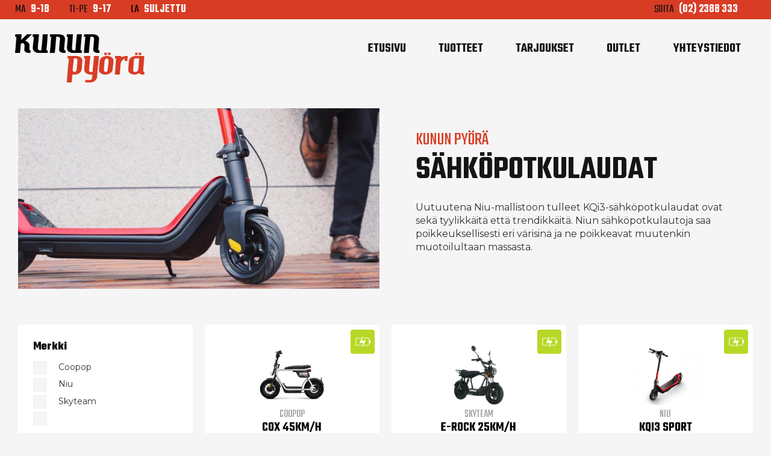

--- FILE ---
content_type: text/html; charset=UTF-8
request_url: https://www.kununpyora.fi/tuotteet/sahkopotkulaudat.html
body_size: 4274
content:
<!DOCTYPE html>
<html lang="fi">
<head>
<script src="https://app.termly.io/resource-blocker/9258ce20-3a06-4d5e-a640-71d4b64e2044"></script>
	<meta http-equiv="Content-Type" content="text/html; charset=UTF-8">
	<meta property="og:title" content="Sähköpotkulaudat">
	<meta property="og:description" content="">
	<title>Sähköpotkulaudat</title>
	<meta name="description" content="">
	<meta name="keywords" content="">
	<meta name="viewport" content="width=device-width, initial-scale=1.0, maximum-scale=2.0, minimum-scale=1.0">
	
	
	<link href="https://www.kununpyora.fi/media/aluikkuna/css/core.css" rel="stylesheet" type="text/css" media="screen">
	<link href="https://www.kununpyora.fi/media/aluikkuna/css/template.css" rel="stylesheet" type="text/css" media="screen">	
	<link href="https://www.kununpyora.fi/media/css/grid.css" rel="stylesheet" type="text/css" media="screen">
	<link href="https://www.kununpyora.fi/media/css/responsive.css" rel="stylesheet" type="text/css" media="screen">
	
	<link href="https://www.kununpyora.fi/media/css/print.css" rel="stylesheet" type="text/css" media="print">
	<meta http-equiv="Content-Type" content="text/html; charset=UTF-8" />
<link rel="canonical" href="https://www.kununpyora.fi/tuotteet/sahkopotkulaudat.html" />
<link rel="alternate" href="https://www.kununpyora.fi/tuotteet/sahkopotkulaudat.html" hreflang="fi">
<link rel="alternate" href="https://www.kununpyora.fi/tuotteet/sahkopotkulaudat.html" hreflang="x-default">
	<!--[if lt IE 9]>
	<link rel="stylesheet" href="https://www.kununpyora.fi/media/css/oldie.css" type="text/css" media="screen, projection" />
	<![endif]-->
	
	<script type="text/javascript" src="https://ajax.googleapis.com/ajax/libs/jquery/1.9.1/jquery.min.js"></script>
	<script type="text/javascript" src="https://www.kununpyora.fi/media/js/lightbox.js"></script>
	<script type="text/javascript" src="https://www.kununpyora.fi/media/js/custom.js"></script>
	<link href="https://fonts.googleapis.com/css?family=Teko:300,400,600,700|Montserrat:300,400,700&display=swap" rel="stylesheet">
	

<!-- giosg tag -->
<script>
(function(w, t, f) {
  var s='script',o='_giosg',h='https://service.giosg.com',e,n;e=t.createElement(s);e.async=1;e.src=h+'/live/';
  w[o]=w[o]||function(){(w[o]._e=w[o]._e||[]).push(arguments)};w[o]._c=f;w[o]._h=h;n=t.getElementsByTagName(s)[0];n.parentNode.insertBefore(e,n);
})(window,document,2724);
</script>
<!-- giosg tag -->



</head>
<body lang="FI" class="sivu133">



<div id="top">

	<div id="yhteystiedot">
	<div class="arkki clearfix">
		<div class="palstat clearfix">
<div class="palsta-row clearfix"><div class="palsta grid_6 ">

<div class="palsta-sisalto" ><p>Ma <strong>9-18</strong> Ti-Pe <strong>9-17</strong> <span style="color: #000000;">La <strong>suljettu</strong><br></span></p></div>

</div>


<div class="palsta grid_6 ">

<div class="palsta-sisalto" ><p style="text-align: right;"><em>Soita</em> <a href="tel:022388333"><strong>(02) 2388 333</strong></a></p></div>

</div>

</div>
</div>	</div>
	</div>

	<div id="top-wrap" class="clearfix">
		<div id="header">
		<div class="logo"><p><a href="https://www.kununpyora.fi/etusivu.html"><img alt="" kv_aslink="0" src="https://www.kununpyora.fi/media/kununpyora.png" /> </a></p></div>		</div>
	
		<div id="nav">
		
<div class="valikko clearfix">
<div class="valikko-napit clearfix">
	<div class="valikko-avaa"><a href="/">
	<div class="lines">
	<span class="line line1"></span>
	<span class="line line2"></span>
	<span class="line line3"></span>
	</div>
	</a></div>
</div>
<div class="valikko-lista">
<ul class="menu clearfix">

<li class="first level1 mnavi item1
 
  noTablet
 first level1
">

<a href="https://www.kununpyora.fi/etusivu.html" target="_top">
	<span class="link">
	Etusivu
	
	
	
	</span>
</a>



</li>

<li class="current level1 hasSubItems mnavi item37
 
  noTablet
 current level1 hasSubItems
">

<a href="https://www.kununpyora.fi/tuotteet.html" target="_top">
	<span class="link">
	Tuotteet
	
	
	
	</span>
</a>

	<span class="avaaSubnav"></span>
	

<div class="submenu clearfix">
<ul class="clearfix">

<li class="first level2">
<div class="submove">

<a href="https://www.kununpyora.fi/tuotteet/mopot.html" target="_top">
	<span class="link">
	Mopot
	
	
	
	</span>
</a>



</div>
</li>

<li class="level2">
<div class="submove">

<a href="https://www.kununpyora.fi/tuotteet/skootterit.html" target="_top">
	<span class="link">
	Skootterit
	
	
	
	</span>
</a>



</div>
</li>

<li class="level2">
<div class="submove">

<a href="https://www.kununpyora.fi/tuotteet/mopoautot.html" target="_top">
	<span class="link">
	Mopoautot
	
	
	
	</span>
</a>



</div>
</li>

<li class="level2">
<div class="submove">

<a href="https://www.kununpyora.fi/tuotteet/kevytmoottoripyorat-ja-moottoripyorat.html" target="_top">
	<span class="link">
	Kevytmoottoripyörät ja moottoripyörät
	
	
	
	</span>
</a>



</div>
</li>

<li class="level2">
<div class="submove">

<a href="https://www.kununpyora.fi/tuotteet/monkijat.html" target="_top">
	<span class="link">
	Mönkijät
	
	
	
	</span>
</a>



</div>
</li>

<li class="level2 hasSubItems">
<div class="submove">

<a href="https://www.kununpyora.fi/tuotteet/pienkoneet.html" target="_top">
	<span class="link">
	Pienkoneet
	
	
	
	</span>
</a>

	<span class="avaaSubnav"></span>
	

<div class="submenu clearfix">
<ul class="clearfix">

<li class="first level3">
<div class="submove">

<a href="https://www.kununpyora.fi/tuotteet/pienkoneet/moottorisahat.html" target="_top">
	<span class="link">
	Moottorisahat
	
	
	
	</span>
</a>



</div>
</li>

<li class="level3">
<div class="submove">

<a href="https://www.kununpyora.fi/tuotteet/pienkoneet/ruohonleikkurit.html" target="_top">
	<span class="link">
	Ruohonleikkurit
	
	
	
	</span>
</a>



</div>
</li>

<li class="level3">
<div class="submove">

<a href="https://www.kununpyora.fi/tuotteet/pienkoneet/robottileikkurit.html" target="_top">
	<span class="link">
	Robottileikkurit
	
	
	
	</span>
</a>



</div>
</li>

<li class="level3">
<div class="submove">

<a href="https://www.kununpyora.fi/tuotteet/pienkoneet/pensasleikkurit.html" target="_top">
	<span class="link">
	Pensasleikkurit
	
	
	
	</span>
</a>



</div>
</li>

<li class="level3">
<div class="submove">

<a href="https://www.kununpyora.fi/tuotteet/pienkoneet/raivaussahat.html" target="_top">
	<span class="link">
	Raivaussahat
	
	
	
	</span>
</a>



</div>
</li>

<li class="level3">
<div class="submove">

<a href="https://www.kununpyora.fi/tuotteet/pienkoneet/ruohotrimmerit.html" target="_top">
	<span class="link">
	Ruohotrimmerit
	
	
	
	</span>
</a>



</div>
</li>

<li class="level3">
<div class="submove">

<a href="https://www.kununpyora.fi/tuotteet/pienkoneet/aggregaatit.html" target="_top">
	<span class="link">
	Aggregaatit
	
	
	
	</span>
</a>



</div>
</li>

<li class="level3">
<div class="submove">

<a href="https://www.kununpyora.fi/tuotteet/pienkoneet/vesipumput.html" target="_top">
	<span class="link">
	Vesipumput
	
	
	
	</span>
</a>



</div>
</li>

<li class="level3">
<div class="submove">

<a href="https://www.kununpyora.fi/tuotteet/pienkoneet/painepesurit.html" target="_top">
	<span class="link">
	Painepesurit
	
	
	
	</span>
</a>



</div>
</li>

<li class="level3">
<div class="submove">

<a href="https://www.kununpyora.fi/tuotteet/pienkoneet/lehtipuhaltimet.html" target="_top">
	<span class="link">
	Lehtipuhaltimet
	
	
	
	</span>
</a>



</div>
</li>

<li class="level3">
<div class="submove">

<a href="https://www.kununpyora.fi/tuotteet/pienkoneet/muut-pienkoneet.html" target="_top">
	<span class="link">
	Muut pienkoneet
	
	
	
	</span>
</a>



</div>
</li>

<li class="last level3">
<div class="submove">

<a href="https://www.kununpyora.fi/tuotteet/pienkoneet/akut-ja-laturit.html" target="_top">
	<span class="link">
	Akut ja laturit
	
	
	
	</span>
</a>



</div>
</li>
</ul>
</div>



</div>
</li>

<li class="level2">
<div class="submove">

<a href="https://www.kununpyora.fi/tuotteet/kaytetyt.html" target="_top">
	<span class="link">
	Käytetyt
	
	
	
	</span>
</a>



</div>
</li>

<li class="last current level2 active">
<div class="submove">

<a href="https://www.kununpyora.fi/tuotteet/sahkopotkulaudat.html" target="_top">
	<span class="link">
	Sähköpotkulaudat
	
	
	
	</span>
</a>



</div>
</li>
</ul>
</div>



</li>

<li class="level1 mnavi item130
 
  noTablet
 level1
">

<a href="https://www.kununpyora.fi/tarjoukset.html" target="_top">
	<span class="link">
	Tarjoukset
	
	
	
	</span>
</a>



</li>

<li class="level1 mnavi item137
 
  noTablet
 level1
">

<a href="https://www.kununpyora.fi/outlet.html" target="_top">
	<span class="link">
	Outlet
	
	
	
	</span>
</a>



</li>

<li class="last level1 mnavi item31
 
  noTablet
 last level1
">

<a href="https://www.kununpyora.fi/yhteystiedot.html" target="_top">
	<span class="link">
	Yhteystiedot
	
	
	
	</span>
</a>



</li>
</ul>
</div>

</div>

		</div>
	</div>
</div>

<div id="showcase" >


<div class="arkki clearfix">


<link rel="stylesheet" type="text/css" href="//cdn.jsdelivr.net/npm/slick-carousel@1.8.1/slick/slick.css"/>
<script type="text/javascript" src="//cdn.jsdelivr.net/npm/slick-carousel@1.8.1/slick/slick.min.js"></script>
				
<div class="caro">
  <div class="caro-inner">

	<div class="clearfix">
		<div class="grid_6 caro-elem">
			<div class="caro-inner-elem" style="background-image:url(/media/tiedostot/cache/kq13_potkulauta2-800x800,c,q=75.jpg);"></div>
		</div>
		<div class="grid_6 caro-elem">
			<div class="caro-inner-elem">
				<div class="caro-text">
					<h1>Kunun Py&ouml;r&auml;<br /><strong>S&auml;hk&ouml;potkulaudat</strong></h1>
<p>Uutuutena Niu-mallistoon tulleet KQi3-s&auml;hk&ouml;potkulaudat ovat sek&auml; tyylikk&auml;it&auml; ett&auml; trendikk&auml;it&auml;. Niun s&auml;hk&ouml;potkulautoja saa poikkeuksellisesti eri v&auml;risin&auml; ja ne poikkeavat muutenkin muotoilultaan massasta.</p>
					
				</div>
			</div>
		</div>
		
	</div>

</div>
</div>
<script>

$('.caro').slick({
  
  arrows: false,
  infinite: true,
  fade: true,
  slidesToShow: 1,
  slidesToScroll: 1,
  autoplay: true,
  autoplaySpeed: 4000,
  cssEase: 'linear'
});
</script>


</div>

</div>






<div id="content-top">
<div class="arkki clearfix">


</div>

</div>

<div id="main-content">
<div class="arkki clearfix">
<div class="clearfix">
<div class="grid_3 left-filter">
	<div class="clearfix">
		<div class="suodatin-elem">
<h3>Merkki</h3>
<ul class="merkki"><li>Coopop</li><li>Coopop</li><li>Coopop</li><li>Niu</li><li>Skyteam</li><li></li></ul>
<script>
var seen = {};
$('.merkki li').each(function() {
    var txt = $(this).text();
    if (seen[txt])
        $(this).remove();
    else
        seen[txt] = true;
});
</script>
</div>
<div class="suodatin-elem">
<h3>Lisävalinnat</h3>
<ul class="lisavalinnat">
<li>Akkukäyttöinen</li>
<li>Sähkökäyttöinen</li>
</ul>
</div>
<div class="suodatin-elem">
<h3>Hinta</h3>
<div id="slider"></div>
<div class="clearfix">
<div class="grid_6 min-max min"><span>Min</span><input id="input-with-keypress-0" type="hidden" /><div class="input-with-keypress-0"></div></div>
<div class="grid_6 min-max max"><span>Max</span><input id="input-with-keypress-1" type="hidden" /><div class="input-with-keypress-1"></div></div>
</div>
</div>
<div class="suodatin-elem" style="display:none;">
<h3>Haku</h3>
<input type="text" id="search-project" name="search-project">
</div>
<div class="lisapalvelut">
	<div class="lisa-elem clearfix">
		<div class="akku"></div>Akkukäyttöinen
	</div>
	<div class="lisa-elem clearfix">
		<div class="sahko"></div>Sähkökäyttöinen
	</div>
</div>

<script>


	



</script>
	</div>
</div>
<div class="grid_9 prods">
	<div class="tuotteet clearfix">
<div class="grid_4"
data-hinta="1890"
data-kat="Skootterit, Tarjous, Sähköpotkulaudat"
data-brand="coopop"
data-akku="1"
data-sahko="0"
		
>
	<div class="tuote clearfix">
		<div class="lisat">
		<span class="akku"></span>
		
		</div>
		<div class="tuote-kuva"><img src="https://www.kununpyora.fi/media/tiedostot/tuotteet/skootterit/cache/coopop_cox_2021_white_002-6-500x500,q=75.jpg" /></div>
		<div class="hinnat">
		<h3>Coopop <span>Cox 45km/h</span></h3>
		<div class="hinta-area">
		
		<div class="hinta">1890€</div>
		<div class="alku-hinta">2150,00€</div>
		
		</div>
		</div>
		<a href="https://www.kununpyora.fi/tuote/cox-45kmh.html" class="mega"></a>
	</div>
</div><div class="grid_4"
data-hinta="1790,00"
data-kat="Mopot, Skootterit, Sähköpotkulaudat"
data-brand="skyteam"
data-akku="1"
data-sahko="0"
		
>
	<div class="tuote clearfix">
		<div class="lisat">
		<span class="akku"></span>
		
		</div>
		<div class="tuote-kuva"><img src="https://www.kununpyora.fi/media/tiedostot/tuotteet/skootterit/cache/conan-e-rock-musta-500x500,q=75.jpg" /></div>
		<div class="hinnat">
		<h3>Skyteam <span>E-rock 25km/h</span></h3>
		<div class="hinta-area">
		
		<div class="hinta">1790,00€</div>
		
		</div>
		</div>
		<a href="https://www.kununpyora.fi/tuote/e-rock-25kmh.html" class="mega"></a>
	</div>
</div><div class="grid_4"
data-hinta="599"
data-kat="Sähköpotkulaudat, Outlet"
data-brand="niu"
data-akku="1"
data-sahko="0"
		
>
	<div class="tuote clearfix">
		<div class="lisat">
		<span class="akku"></span>
		
		</div>
		<div class="tuote-kuva"><img src="https://www.kununpyora.fi/media/tiedostot/tuotteet/skootterit/cache/niu-kqi3-sport-sahkopotkulauta-punainen-001-500x500,q=75.jpg" /></div>
		<div class="hinnat">
		<h3>Niu <span>KQi3 Sport</span></h3>
		<div class="hinta-area">
		
		<div class="hinta">599€</div>
		<div class="alku-hinta">799,00€</div>
		
		</div>
		</div>
		<a href="https://www.kununpyora.fi/tuote/kqi3-sport.html" class="mega"></a>
	</div>
</div><div class="grid_4"
data-hinta="2250,00"
data-kat="Skootterit, Sähköpotkulaudat"
data-brand="coopop"
data-akku="1"
data-sahko="0"
		
>
	<div class="tuote clearfix">
		<div class="lisat">
		<span class="akku"></span>
		
		</div>
		<div class="tuote-kuva"><img src="https://www.kununpyora.fi/media/tiedostot/tuotteet/skootterit/cache/coopop_rugged_2023_black-500x500,q=75.jpg" /></div>
		<div class="hinnat">
		<h3>Coopop <span>Rugged 15km/h</span></h3>
		<div class="hinta-area">
		
		<div class="hinta">2250,00€</div>
		
		</div>
		</div>
		<a href="https://www.kununpyora.fi/tuote/rugged-15kmh.html" class="mega"></a>
	</div>
</div><div class="grid_4"
data-hinta="2250,00"
data-kat="Skootterit, Sähköpotkulaudat"
data-brand=""
data-akku="1"
data-sahko="0"
		
>
	<div class="tuote clearfix">
		<div class="lisat">
		<span class="akku"></span>
		
		</div>
		<div class="tuote-kuva"><img src="https://www.kununpyora.fi/media/tiedostot/tuotteet/skootterit/cache/2023-coopop-rugged-sky-blue-studio-001-500x500,q=75.jpg" /></div>
		<div class="hinnat">
		<h3> <span>Rugged 25km/h</span></h3>
		<div class="hinta-area">
		
		<div class="hinta">2250,00€</div>
		
		</div>
		</div>
		<a href="https://www.kununpyora.fi/tuote/rugged-25kmh.html" class="mega"></a>
	</div>
</div><div class="grid_4"
data-hinta="1990"
data-kat="Skootterit, Tarjous, Sähköpotkulaudat"
data-brand="coopop"
data-akku="1"
data-sahko="0"
		
>
	<div class="tuote clearfix">
		<div class="lisat">
		<span class="akku"></span>
		
		</div>
		<div class="tuote-kuva"><img src="https://www.kununpyora.fi/media/tiedostot/tuotteet/skootterit/cache/coopop_rugged_2021_orange_002-500x500,q=75.jpg" /></div>
		<div class="hinnat">
		<h3>Coopop <span>Rugged 45km/h</span></h3>
		<div class="hinta-area">
		
		<div class="hinta">1990€</div>
		<div class="alku-hinta">2250,00€</div>
		
		</div>
		</div>
		<a href="https://www.kununpyora.fi/tuote/rugged-45kmh.html" class="mega"></a>
	</div>
</div></div></div>
</div>

<script src="https://www.kununpyora.fi/media/slider/nouislider.js"></script>
<link rel="stylesheet" href="https://www.kununpyora.fi/media/slider/nouislider.css">
<script>

	$(".suodatin-elem h3").on("click", function() {
	
		$(this).parents(".suodatin-elem").toggleClass("filt-auki");
	});


</script>
</div>
</div>


<div id="bottom">
	<div class="arkki clearfix">
		<div class="logot clearfix"><div class="logo"><a href="https://www.aixam.com/" target="_blank"><img src="https://www.kununpyora.fi/media/tiedostot/logot/aixam_0.png"></a></div><div class="logo"><a href="https://www.aprilia.com/fi_FI/" target="_blank"><img src="https://www.kununpyora.fi/media/tiedostot/logot/aprilia-logo.jpg"></a></div><div class="logo"><a href="http://www.derbi.com/fi_FI/" target="_blank"><img src="https://www.kununpyora.fi/media/tiedostot/logot/derbi.png"></a></div><div class="logo"><a href="http://www.honda.fi/" target="_blank"><img src="https://www.kununpyora.fi/media/tiedostot/logot/honda.png"></a></div><div class="logo"><a href="https://peugeot-motocycles.com/en/" target="_blank"><img src="https://www.kununpyora.fi/media/tiedostot/logot/peugeot-logo.png"></a></div><div class="logo"><a href="https://www.stihl.fi/" target="_blank"><img src="https://www.kununpyora.fi/media/tiedostot/logot/stihl-logo.png"></a></div></div>	</div>
</div>

<div id="news">
	<div class="arkki clearfix">
			</div>
</div>


<div id="footer">
<div class="arkki clearfix">
<div class="palstat clearfix">
<div class="palsta-row clearfix"><div class="palsta grid_4 ">

<div class="palsta-sisalto" ><h3>Kunun Py&ouml;r&auml; Oy</h3>
<p>Polttolaitoksenkatu 9<br />20380 Turku</p>
<p>Soita<br /><a href="tel:022388333">(02) 2388 333</a></p>
<p>S&auml;hk&ouml;posti<br /><a href="mailto:kununpyora@kununpyora.fi">kununpyora@kununpyora.fi</a></p></div>

</div>


<div class="palsta grid_4 ">

<div class="palsta-sisalto" ><h3>Aukioloajat</h3>
<p>Ma 9-18<br>Ti-Pe 9-17<br>La suljettu</p></div>

</div>


<div class="palsta grid_4 ">

<div class="palsta-sisalto" ><p><iframe style="border: 0;" src="https://www.google.com/maps/embed?pb=!1m18!1m12!1m3!1d1965.8044504402328!2d22.3112484163093!3d60.48145428207668!2m3!1f0!2f0!3f0!3m2!1i1024!2i768!4f13.1!3m3!1m2!1s0x468c769da53ce765%3A0x781e9193c48f5f76!2zS3VudW4gUHnDtnLDpA!5e0!3m2!1sfi!2sfi!4v1582999118345!5m2!1sfi!2sfi" frameborder="0" width="600" height="350"></iframe></p></div>

</div>

</div>
</div></div>
</div>

<div id="copy" class="grid_12">
	<div class="sitemap">
		<a href="#">Sivukartta</a>
		<a href="https://www.kununpyora.fi/tietosuojaseloste">Tietosuojaseloste</a>
	
<ul class="termly-links">
<li><a href="#" class="termly-display-preferences">Evästeasetukset</a></li></ul></div>
	<div class="copyright">
		&copy; Kunun Pyörä	</div>
</div>

<!-- Google Tag Manager -->
<script>(function(w,d,s,l,i){w[l]=w[l]||[];w[l].push({'gtm.start':
new Date().getTime(),event:'gtm.js'});var f=d.getElementsByTagName(s)[0],
j=d.createElement(s),dl=l!='dataLayer'?'&l='+l:'';j.async=true;j.src=
'https://www.googletagmanager.com/gtm.js?id='+i+dl;f.parentNode.insertBefore(j,f);
})(window,document,'script','dataLayer','GTM-TP7KHCZL');</script>
<!-- End Google Tag Manager -->

<!-- Google tag (gtag.js) -->
<script async src="https://www.googletagmanager.com/gtag/js?id=G-MRKJX2T8WX"></script>
<script>
  window.dataLayer = window.dataLayer || [];
  function gtag(){dataLayer.push(arguments);}
  gtag('js', new Date());

  gtag('config', 'G-MRKJX2T8WX');
</script>
</body>
</html>

--- FILE ---
content_type: text/css
request_url: https://www.kununpyora.fi/media/aluikkuna/css/core.css
body_size: 3066
content:
html,body,div,span,object,iframe,h1,h2,h3,h4,h5,h6,p,blockquote,
pre,a,abbr,address,cite,code,del,dfn,em,img,ins,q,small,strong,
sub,sup,dl,dt,dd,ol,ul,li,fieldset,form,label,legend,table,caption,
tbody,tfoot,thead,tr,th,td {border:0;margin:0;padding:0}
article,aside,figure,figure img,figcaption,hgroup,footer,header,nav,
section,video,object {display:block}
a img{border:0}
figure{position:relative}
figure img{width:100%}

body {
	padding:0px;
	margin:0px;
}
* {margin:0px;padding:0px;font-size:100%;font-style:inherit;font-weight:inherit;vertical-align: baseline;}
html, body { width:100%; }
html { height:100%; overflow:auto; overflow-y:scroll; }
a img {border-width:0px;}
table {border-collapse:collapse;border-spacing:0;}

a, a:visited, .eml { font-weight:600; }
h2 a { font-weight:300; }
h3 a { font-weight:300; }
strong, b { font-weight:600; }
#subnav li a { font-weight:300; }
#left ul.menu li a { font-weight:300; }
#nav .submenu li a { font-weight:300; }
ul.sivukartta ul li a { font-weight:300; }
a.call { font-weight:300; } 
.formNotice { font-weight:600; }

@media (max-width: 600px) {
	h1 { font-size:32px; line-height:32px; }
	h2 { font-size:24px; line-height:24px; }
	h3 { font-size:18px; line-height:20px; }
	h1,h2,h3,#nav ul li.level1 > a, .valikko-koti a, .valikko-avaa a,
	.nappi, a.nappi, div.pagination span a, div.pagination span strong, #nav ul li.level1.viimeinen a {
		text-transform:none;
	}
}
a, a:visited, .eml {
	text-decoration:none;
}
a:hover {text-decoration:underline;}

#right h2, #left h2, #footer h2 { margin-top:0px; }
h1:last-child { margin-bottom:10px; }

ol {list-style: decimal;}
ul {list-style: disc;}
li {margin-left: 30px;}

p,dl,hr,h1,h2,h3,h4,h5,h6,ol,ul,pre,table,address,fieldset,iframe {margin-bottom: 20px;}
ul+ul { margin-top:0px; }
h2,h3 { margin-top:30px; margin-bottom:10px; }
p + ul {margin-top:-10px;}
h1+h2, h1+h3 { margin-top:-10px !important; }
h2+h3 { margin-top:0px; }
h2:first-child, h3:first-child { margin-top:0px; }
em, i {font-style:italic;}
hr { border:0px; border-top:1px dotted #aaa; }
td { vertical-align:top; }

h1,h2,h3,h4,h5,h6 {word-wrap:break-word; overflow-wrap:break-word;}


	.nappi em, .laatikko .otsikko h2 em { color:#eee !important; }
	.nappi.vari2 em, .laatikko.laatikko-vari2 .otsikko h2 em { color:#eee !important; }
	.nappi.vari3 em, .laatikko.laatikko-vari3 .otsikko h2 em { color:#666 !important; }
	.nappi.vari4 em, .laatikko.laatikko-vari4 .otsikko h2 em { color:#eee !important; }



.formRequiredNotice, .formRequiredList { color:#900; }


.pagination span a {color:#fff;}



#nav ul.menu {margin:0px;padding:0px;}
#nav ul li.level1 {
	margin:0px;
	padding:0px;
	list-style:none;
	text-align:center;
	vertical-align:middle;
	position:relative;
}

#nav ul li.level1 > a, .valikko-koti a, .valikko-avaa a { 
	display:block;
	text-align:center;	
	position:relative;
	z-index:24;
	background:transparent;
	
	-webkit-transition: all 200ms ease-in-out;
	-moz-transition: all 200ms ease-in-out;
	-o-transition: all 200ms ease-in-out;
	-ms-transition: all 200ms ease-in-out;
	transition: all 200ms ease-in-out;
}


#nav ul li.level1.viimeinen {
	background-position:center center;
}
#nav ul li.level1.viimeinen a {
	padding:0px !important;
	padding-top:7px !important;
	padding-bottom:7px !important;
}

.valikko-koti, .valikko-avaa, #nav li a .ikoni, .mobiililinkki { display:none; }




#nav li.level1 > .submenu {
	min-width:100%;
	width:200px; 
	
	display:none;

	position:absolute;
	z-index:5000;
	top:100%;
	left:0px;
	
	-moz-box-shadow: 1px 1px 4px rgba(0,0,0,0.4);
	-webkit-box-shadow: 1px 1px 4px rgba(0,0,0,0.4);
	box-shadow: 1px 1px 4px rgba(0,0,0,0.4);
}
#nav .submenu ul, #nav .submenu li {
	height:auto;
	list-style:none;
}

#nav .submenu li a {
	display:block;

	text-decoration:none !important;
	text-align:left !important;
	
	-webkit-transition: all 200ms ease-in-out;
	-moz-transition: all 200ms ease-in-out;
	-o-transition: all 200ms ease-in-out;
	-ms-transition: all 200ms ease-in-out;
	transition: all 200ms ease-in-out;
}
#nav .submenu li a:hover {
	text-decoration:none;
}
#nav .submenu .link { display:block; }


#nav ul li.level1.hasSubItems:hover > .submenu, #nav ul li.level1.hasSubItems.openSub > .submenu {display:block;}



@media (max-width: 800px) {
	#nav .nav-fx1 { background:none; }
}

@media (max-width: 800px) {
	#nav ul li.level1 > a, #nav .submenu li a, #nav ul li.level1.viimeinen a {
		
		font-size:16px !important;
		
		text-transform:none;
	}
	#nav ul li.level1.viimeinen a, #nav ul li.level1.viimeinen {
		-moz-box-shadow: none !important;
		-webkit-box-shadow: none !important;
		box-shadow: none !important;
		background:transparent !important;
		border:0px !important;
		padding:0px !important;
	}

	
	#nav li.active > a, #nav li.active > div > a { text-decoration:none !important; font-weight:700 !important; }
	#nav li.current > a { text-decoration:none !important; }
	
	#nav li a .ikoni {
		display:block;
		float:right;
		
		margin-top:0.85%;
		
		-webkit-opacity: 0.15;
		-moz-opacity: 0.15;
		opacity: 0.15;
	}
	#nav li a:hover .ikoni, #nav li a:focus .ikoni {
		-webkit-opacity: 1;
		-moz-opacity: 1;
		opacity: 1;
	}
	
	.valikko { margin-bottom:6px; }
	
	.valikko-koti, .valikko-avaa {
		display:block;
		float:left;
	}
	.valikko-koti a, .valikko-avaa a {
		display:block;
		
	}
	.valikko-koti a:hover, .valikko-avaa a:hover {
		
		text-decoration:none;
	}
	
	.valikko-koti {
		width:20%;
		margin:0 2% 0px 2%;
	}
	.valikko-avaa {
		width:74%;
		margin:0 2% 0px 0;
	}
	
	.valikko-napit [class*="icon-"] {
		vertical-align:0px;

	}
	
	.valikko-avaa .icon-th-list {margin-right:4px;}

	
	.valikko-lista {
		clear:both;
		
		position:relative;
		z-index:200;
		
		display:none;
	}
	
	.mobiililinkki { display:block; width:96%; margin:0 2% 5px 2%; }
	
	#nav li.level1 > .submenu {
		display:block;
		position:relative;
		top:auto;
		left:auto;
		bottom:auto;
		right:auto;
		z-index:1;
		width:auto;
		
		-moz-box-shadow: none;
		-webkit-box-shadow: none;
		box-shadow: none;
	}
	#nav .submenu .link:before { content: "- "; }
	#nav .submenu .link { padding-left:20px; }
	
	#nav li.level1.hasSubItems {color:#f00 !important;}
	
}

@media (min-width: 801px) {
	.valikko-lista {
		display:block !important;
	}
}

#copy .copy-body {padding:0px 5px 10px 5px;}
.sitemap { float:left; }
.copyright { float:right; }
#copy {padding-top:10px;}

.sitemap p, .sitemap ul{ margin:0px 0px 10px 0px; padding:0px; display:inline; }
.sitemap li { margin:0px; list-style:none; display:inline; }
.sitemap li:after { content:" | "; }
.sitemap li:last-child:after { content: ""; }
.sitemap, .copyright { font-size:0.8em; }

ul.sivukartta {
	margin:0px;
	padding:0px;
	list-style:none;
}
ul.sivukartta li {
	margin:0px;
	padding:2px 0 0 0;
	list-style:none;
}
ul.sivukartta li a {
	display:inline-block;
	width:100%;
	max-width:300px;
	display:block;
	line-height:30px;
	padding:0px 5px;
	background:#fff;
	color:#222;
	margin:0px;
	border:1px solid #ddd;
	font-size:12px;
}
ul.sivukartta li a:hover { text-indent:5px; background:#f5f5f5; }
ul.sivukartta ul { margin:0px; padding:0px; list-style:none; background:url(../../../images/sitemap3.png) top left repeat-y; }
ul.sivukartta ul li { padding-left:18px; background:url(../../../images/sitemap1.png) top left no-repeat; }
ul.sivukartta ul li:last-child { }
ul.sivukartta ul li a { color:#444; }




div.pagination span a:hover {
	text-decoration:none;
}


.lomake {width:100%;}
.lomake .lomake-rivi {
	width:100%;
	margin-bottom:2px;
}

.lomake .lomake-rivi.otsikko-rivi { background:transparent; border:0px; }
.lomake .lomake-rivi .lomake-otsikko h2 { padding:5px; margin:0px; }
.lomake .lomake-rivi .label {
	width:30%;
	
	margin-right:5%;
	padding:5px 0;
	
	float:left;
}
.lomake .lomake-rivi .label .rauli { display:block; padding:0 5px; }
.lomake .lomake-rivi .kentta { width:60%; float:left; padding:5px 0; }

.lomake .formTextinput, .lomake input[type=text], .lomake .formEmailinput, .lomake .formTelinput { 
	height:20px; 
	line-height:20px;
	width:100%;
}
.lomake select {width:100%; height:24px;}
.lomake select option { line-height:24px; height:24px; }
.lomake textarea { max-width:100%; width:100%; min-height:125px; }

.lomake input:hover, .lomake textarea:hover {
	-moz-box-shadow: 0px 0px 5px #aaa;
	-webkit-box-shadow: 0px 0px 5px #aaa;
	box-shadow: 0px 0px 5px #aaa;
}
.lomake input:focus, .lomake textarea:focus, .lomake input:active, .lomake textarea:active {
	-moz-box-shadow: 0px 0px 8px #444;
	-webkit-box-shadow: 0px 0px 8px #444;
	box-shadow: 0px 0px 8px #444;
	outline:0;
}

.lomake label.formCheckboxLabelHolder, .lomake label.formRadioLabelHolder {
	display:inline-block;
	line-height:14px;
	margin-bottom:5px;
	margin-right:10px;
}

.laheta button {
	padding:8px 25px;
}


.formNotice { font-size:14px; }
.formRequiredList { font-style:italic; }


#gmap_canvas, #gmap_canvas2 {
	width:100% !important;
	height:350px !important;
	margin-bottom:30px;
	border-radius:10px;
	border:1px solid #ccc;
	overflow:hidden;
}
.googlemaps {border:0 !important; margin-bottom:0 !important; }
.googlemaps .reittiHaku {
	position:absolute; 
	top:15px; 
	max-width:1140px; 
	width:100%;
	left:50%; 
	margin-left:-570px;
	box-sizing: border-box;
	padding:10px;
}
.googlemaps .reittiHaku h3 { display:inline-block; margin:0px; color:#fff;line-height:32px;}

.googlemaps .reittiHaku .pad { padding:0px !important; }

.googlemaps #rh-valinta select, .googlemaps #rh-valinta option {
	width:100%;
	padding:7px 4px 7px 2px;
}

.googlemaps #reittiAlku { width:100%; padding:8px 0px; text-indent:3px; }
.googlemaps #reittiAlku.empty { color:#999; font-style:italic; }
.googlemaps #haeReitti { width:100% !important; padding:4px 8px !important; text-align:left; }

.reittiHaku .grid_12 {width:15% !important; float:left; display:inline-block;}

#right .googlemaps .grid_6, #right .googlemaps .grid_4,
#left .googlemaps .grid_6, #left .googlemaps .grid_4 {
	float:none !important;
	width:auto !important;
	display:block !important;
}

.reittiHaku form {width:85%; float:left; displaY:inline-block;}
.reittiHaku #rh-alku {width:75% !important;}
.reittiHaku #rh-nappi {width:25% !important;}
.reittiHaku #rh-nappi #haeReitti, .reittiHaku .avaa-kartta {
	width:46% !important; margin:0px 2%; float:left; displaY:inline-block;
	font-size:12px;	
	border-radius:0; border:0;
	background:#fff;
	font-weight:normal;
}
.reittiHaku #rh-nappi br {displaY:none;}
.reittiHaku input {border:0 !important;}
#haeReitti, .avaa-kartta {height:32px; padding:0; text-align:center !important;}
.avaa-kartta {line-height:32px;}
#reittiPituus {position:absolute; right:25%; z-index:1500; top:16px;}

.peitto {position:absolute; left:0; top:0; bottom:0; right:0; background:rgba(0,0,0,0.6);z-index:1000;}
.peitto p {
	color:#fff;
	text-align:center;
	line-height:50px;
	height:50px;
	position:absolute; left:0; right:0;
	top:50%;
	margin-top:-25px;
	font-size:40px;
}

@media (max-width:1139px) {
	.googlemaps .reittiHaku {width:100%; left:0; right:0; margin-left:0;}
}

@media (max-width:800px) {
	.googlemaps .reittiHaku .grid_12 {display:none;}
	.googlemaps .reittiHaku form {width:100%;}
	.reittiHaku #rh-alku, .reittiHaku #rh-nappi {width:49% !important;
		-moz-box-sizing: border-box;
		-webkit-box-sizing: border-box;
		box-sizing: border-box;
		float:left;
		display:inline-block;
	}
	
}

@media (max-width:480px) {
	.googlemaps .reittiHaku {top:0;}
	.reittiHaku #rh-alku, .reittiHaku #rh-nappi {
		width:100% !important;
		float:none;
		display:block;
	}
	.reittiHaku #rh-nappi {margin-top:5px;}
}


--- FILE ---
content_type: text/css
request_url: https://www.kununpyora.fi/media/aluikkuna/css/template.css
body_size: 5385
content:
body {
	color:#333;
	font:normal normal 16px 'Montserrat', Arial, Helvetica, sans-serif;
	line-height:22px;
	font-weight:400;
	background:#f5f5f5;
	-webkit-font-smoothing: antialiased;
	-moz-osx-font-smoothing: grayscale;
}

h1,h2,h3,h4,h5,h6,#nav ul li.level1, #yhteystiedot, .hinta, .alku-hinta {
	font-family:'Teko', Arial, sans-serif;
}

h1 { font-size: 50px; line-height:42px; font-weight:700; color:#000;}
h2 { font-size: 40px; line-height:52px; font-weight:700; color:#000; text-transform:uppercase;}
h3 { font-size: 20px; line-height:24px; font-weight:700; color:#000;}
h4 { font-size: 20px; line-height:24px; font-weight:400; color:#000; }
h5 {font-size: 13px; font-weight:400; }
h6 {font-size: 12px; font-weight:400; }

h1+h3 {margin-bottom:20px;}

a {color:#d83c25 ; font-weight:400;}



.lomake input, .lomake textarea, .googlemaps #reittiAlku {

	background:#fdfdfd;
	border:1px solid #aaa;
	color:#333;
}
.lomake select, .lomake option {

	background:#fff;
	border:1px solid #aaa;
	color:#333;
}
.lomake input:focus, .lomake textarea:focus, .lomake input:active, .lomake textarea:active,
.googlemaps #reittiAlku:focus, .googlemaps #reittiAlku:active {

	border:1px solid #444;
	background:#fff;
}


.arkki {max-width:1400px !important;}

#top {

	background:none;
	position:absolute;
	margin-bottom:0px;
	top:0;
	left:0;
	right:0;
	margin-bottom:0px;
	z-index:15000 !important;
}


#top #top-wrap {
	max-width:1400px;
	margin:0 auto;
	padding:25px 25px;
	position:relative;
	-moz-box-sizing: border-box;
	-webkit-box-sizing: border-box;
	box-sizing: border-box;
}


@keyframes liikuta {
	from {top:-150px;}
	to {top:0;}
}

#top #header img {height:80px; width:auto;}
#top.fixed {position:fixed; top:0; lefT:0;right:0;
animation:0.3s liikuta linear;
background:#fff;
-moz-box-shadow: 0px 0px 10px rgba(0,0,0,0.3);
-webkit-box-shadow: 0px 0px 10px rgba(0,0,0,0.3);
box-shadow: 0px 0px 10px rgba(0,0,0,0.3);
}
#top.fixed #header img {height:50px; width:auto;}
#yhteystiedot {background:#d83c25; padding:5px;color:#151515;text-transform:uppercase;font-size:19px;}
strong {font-weight:600;}
#yhteystiedot strong {margin-right:30px;margin-left:5px; color:#fff;}
#yhteystiedot .arkki, #main-content .arkki {
	-webkit-box-sizing: border-box;
	-moz-box-sizing: border-box;
	box-sizing: border-box;
	padding:0 20px;
}

#top p {margin:0;}

@media (min-width:1730px) {
	#top {background-size: 100% auto;}
}
#copy {background-color: #888887;}


@media (max-width:640px) {
		#top {padding-top:0;}
		#top a.call {font-size:16px;}
		#showcase .laatikko .kuva {display:none;}
		#showcase .laatikko .otsikko {margin:0 !important; padding:15px 0;}
}

#header, #nav {display:inline-block; float:left; margin:0;}

#header {width:30%;margin-right:0%;}
#nav {width:70%; }


#nav .logo p {margin:0;}




#nav .arkki {
margin:10px 0px;
}



#nav ul li.level1 > a, .valikko-koti a, .valikko-avaa a { 
	padding:10px 10px;
}

#nav li.level1 > a:hover { 
	text-decoration:none;
}

#subnav { margin-bottom:0px; }
#subnav .arkki {
	
}
#subnav li a {
	padding:0 5px;
	margin:0 5px;
	text-align:center;
	line-height:24px;
	font-size:12px;
	font-weight:bold;
}
#subnav li a:hover { background:rgba(0,0,0,0.05); text-decoration:none; }
#subnav li.current a {font-weight:bold;}


#left ul.menu li a {
	display:block;
	
	font-size:12px;	
	
	padding:2px 2px 2px 8px;
	
}

#nav .submenu ul, #nav .submenu li {
	margin:0px;
	padding:0px;
}

#nav .submenu li a {
	padding:5px 8px;
	
}


@media (max-width: 800px) {

	
	#nav ul li.level1 > a,#nav ul li.level1.viimeinen > a {
		border-bottom:1px solid rgba(0,0,0,0.1) !important;
		margin:0px;
	}
	
	#nav li.level1 > a:hover, #nav .submenu li a:hover, #nav li.level1 > a:focus, #nav .submenu li a:focus,
	#nav li.level1.viimeinen > a:hover, #nav li.level1.viimeinen > a:focus {
		background:rgba(0,0,0,0.1) !important;
		text-decoration:none;
		text-indent:0px;
}
	
	.valikko { margin-bottom:0px; }
	.valikko-koti, .valikko-avaa {
				
		background-position: center;
		background-repeat:repeat-x;
		margin-bottom:6px;
	}
	.valikko-koti a, .valikko-avaa a {
		color:#fff;
		padding:12px 0px !important;
		font-size:16px; 
		text-align:center;
		
	}

	.valikko-avaa.avattu .icon-th-list { background-image: url("../../../images/glyphicons-halflings.png") !important; }
	.valikko-avaa.avattu a { color:#000 !important; }
	
	.valikko-lista {
		margin:0;
		
		
		padding:0;
	}
	.avaaSubnav {background:rgba(0,0,0,0.3); position:absolute; right:3px; 
		padding:0px;
		text-align:center;
		width:50px;
		height:50px;
		top:3px;
		line-height:50px;
		display:inline-block;
		z-index:2000;
		cursor:default;
	}
	.avaaSubnav:hover {background:rgba(0,0,0,0.6);}
}



.avaaSubnav {display:none;}
@media (max-width:800px) {
	
	.submenu {display:none;}
	.avaaSubnav {display:inline-block;}
	.avaaNavi {
		height:50px; 
		width:50px; 
		position:fixed; top:10px; right:10px;
		border-radius:5px;
		-moz-box-shadow:0px 0px 10px rgba(0,0,0,0.5);
		-webkit-box-shadow:0px 0px 10px rgba(0,0,0,0.5);
		box-shadow:0px 0px 10px rgba(0,0,0,0.5);
		z-index:5000;
		opacity:0;
		-webkit-transition: all 0.5s ease;
		-moz-transition: all 0.5s ease;
		-o-transition: all 0.5s ease;
		transition: all 0.5s ease;
		background:#00903E url(../images/valikko.png) center no-repeat;
		background-size:70% Auto;
	}
	
	.avaaNavi.show {
		opacity:1;
		-webkit-transition: all 0.5s ease;
		-moz-transition: all 0.5s ease;
		-o-transition: all 0.5s ease;
		transition: all 0.5s ease;
	}
}

.no {display:none;}

#nav ul li.level1 {
	display:inline-block;
	width:auto;
	margin:5px 0;
}
#nav ul li.level1 a {
	color:#151515;
	padding:8px 25px 5px 25px;
	font-weight:600;
	font-size:22px;
	text-transform:uppercase;
}

#nav ul li.level1 a:hover {
	color:#d83c25;
}
#nav ul.menu {text-align:right;}

#nav ul .submenu li a {
	font-size:15px;
	
}
#nav ul .submenu li:hover {background:#d83c25;}
#nav ul .submenu li {position:relative;}
#nav ul .submenu .submenu {
	background:#111;
	position:absolute;
	top:0;
	right:100%;
	display:none;
	width:200px;
}
#nav ul .submenu li:hover .submenu {display:block;}
.caro-elem {position:relative;
	-moz-box-sizing: border-box;
	-webkit-box-sizing: border-box;
	box-sizing: border-box;
	padding:20px;
}
body:not(.sivu1) .caro-elem {padding:30px;}
body:not(.sivu1) .caro-elem:first-child {padding:30px 10px 30px 30px;}
.caro-inner-elem {background-size:100% auto;background-position:center;}
.caro-inner-elem:before {
	padding-top:50%;
	display:block;
	content:'';
	position:relative;
}

.sivu1 .caro-inner-elem:before {
	padding-top:100%;
	display:block;
	content:'';
	position:relative;
}

.caro-text {
	position:absolute;
	left:0px;
	top:50%;
	right:0;
	padding:0 50px;
	-moz-transform: translateY(-50%);
	-webkit-transform: translateY(-50%);
	transform: translateY(-50%);
}

.caro h2, .caro h1 {
	font-weight:400;
	color:#d83c25;
	font-size:30px;
	line-height:50px;
	text-transform: uppercase;
}
.caro h2 strong, .caro h1 strong {
	text-transform: uppercase;
	color:#151515;
	font-size: 55px;
    line-height: 50px;
}

.sivu1 .caro a {
	font-family:'Teko', Arial, sans-serif;
	font-weight:700;
	font-size:26px;
	color:#d83c25;
}
.sivu1 .caro a:after {
	content:' »';
	color:#d83c25;
}

.slick-dots button {
	display:none;
}
.slick-dots li {
	displaY:inline-block;
	list-style-type:none;
	margin:0 0.5%;
	height:10px;
	width:24%;
	background:rgba(255,255,255,0.7);
}

.slick-dots  {
	position:absolute;
	bottom:30px;
	left:0px;
	width:50%;
	margin:0 auto;
	padding:0 30px;
	-moz-box-sizing: border-box;
	-webkit-box-sizing: border-box;
	box-sizing: border-box;
}
.slick-dots li.slick-active {
	background:#d83c25;
}
.boxi {position:relative;}
.boxi-wrap:after {
	content:'';
	background: rgb(0,0,0);
	background: linear-gradient(180deg, rgba(0,0,0,0) 0%, rgba(0,0,0,1) 100%);
	position:absolute;
	bottom:0px;
	lefT:0px;
	right:0px;
	top:20%;
	z-index:1;

}
#yhteystiedot em {font-style:normal;}
.boxi-wrap {margin:20px;
	padding:300px 50px 50px 50px;
	background-size: auto 100%;
	background-position: center;
	position:relative;
	z-index:5;
	color:#fff;
	font-weight:400;
	font-size:17px;
	text-shadow: 0px 0px 10px #000;
}

.box-small .boxi-wrap {margin:10px;background-size:auto 100%;padding:0;}
.box-small .boxi-wrap:before {
	content:'';
	display:block;
	padding-top:100%;
}
.boxi h2, .boxi h3 {color:#fff;}

.boxi-conte {position:relative; z-index:50;}

.box-content {position:Absolute;
bottom:20px;
lefT:20px;
right:20px;
z-index:5000;
}
.box-small h3 {margin:0;font-size:24px !important;}

.boxi-wrap .mega {
	position:absolute;
	lefT:0;
	right:0;
	bottom:0;
	top:0;
	z-index:6000;
}
.boxi h2 {
	font-size:40px;
	line-height:40px;
}
.boxi h3 {
	font-size:30px;
	line-height:40px;
}

.boxi-linkit li {
	list-style-type:none;
	margin:0;
	float:left;
	width:50%;
	displaY:inline-block;
}
.boxi-linkit li a {
	color:#fff;
	font-weight:700;
	font-size:24px;
	line-height:30px;
	display:block;
	font-family:'Teko', Arial, sans-serif;
}
.boxi-linkit li a:after {
	content:' »';
	color:#d83c25;
}

.boxi-sisalto {min-height:260px;}

#main-content {
	padding:20px 10px;
	position:relative;
	z-index:1000;
}

.tuotegalleria {margin-top:10px;}
.tuotegalleria ul li {
	list-style-type:none;
	margin:0;
	width:33.33%;
	displaY:inline-block;
	float:left;
	-moz-box-sizing: border-box;
	-webkit-box-sizing: border-box;
	box-sizing: border-box;
	padding:10px;
	border:1px solid #eee;
	
}
.tuotegalleria ul li a {
	display:block;
	background-size:100% auto;
	background-position: center;
	background-repeat:no-repeat;

}
.tuotegalleria ul li a:before {
	content:'';
	display:block;
	padding-top:75%;
}
#bottom {
	margin-top:50px;
	padding:50px 20px 50px 20px;
		-moz-box-sizing: border-box;
	-webkit-box-sizing: border-box;
	box-sizing: border-box;
	position:relative;
	z-index:500;
	background:#fff;
}



#footer {
	background:#000;
	padding:70px 30px;
	-moz-box-sizing: border-box;
	-webkit-box-sizing: border-box;
	box-sizing: border-box;
	color:#fff;
	
	position:relative;
	z-index:1500;
}


#footer a {
	color:#fff;
	font-weight:400;
	
}
#footer h3 {color:#d83c25;font-size:30px;text-transform: uppercase;}
#copy {background:#222;}

#copy a, #copy {color:#aaa; font-size:12px !important; font-weight:400;}
#copy {background:#000;}
a.nappi {
	color:#fff;
	background:#ec8723;
	font-size:14px;
	text-transform:uppercase;
	font-weight:700;
	padding:10px 15px;
	display:inline-block;
}



.submenu {background:#222;}
.submenu ul li a {color:#fff !important;border-bottom:1px solid #333;}
.submenu ul li.current a {color:#fff !important;}



#showcase {
	-moz-box-sizing: border-box;
	-webkit-box-sizing: border-box;
	box-sizing: border-box;
	margin-top:150px;
}



.tuote {
	text-align:center;
	position:relative;
	padding:30px;
	margin:10px;
	background:#fff;
	border:3px solid transparent;
		-webkit-transition: all 0.5s ease;
		-moz-transition: all 0.5s ease;
		-o-transition: all 0.5s ease;
		transition: all 0.5s ease;
}
.tuote h3 {font-size:18px;line-height:20px;color:#999;text-transform:uppercase;font-weight:400;}

.tuote h3 span {
	display:block;
	font-size:22px;
	line-height:24px;
	font-weight:600;
	color:#000;
}


.hinta-area {position:relative;}
.tuote .hinta {font-weight:600; font-size:30px;line-height:30px;color:#d83c25;}
.tuote .alku-hinta {font-weight:400;font-size:18px; color:#777;
position:absolute;
top:100%;
left:0;
right:0;
}
.tuote .mega {
	position:absolute;
	top:0;
	right:0;
	bottom:0;
	left:0;
	background:none;
}
.tuote:hover {
	-webkit-transform: scale(1.1);
	-moz-transform: scale(1.1);
	transform: scale(1.1);
	
		-webkit-transition: all 0.5s ease;
		-moz-transition: all 0.5s ease;
		-o-transition: all 0.5s ease;
		transition: all 0.5s ease;
	border:3px solid #d83c25;
}


.tuote .tuote-kuva img {
	max-height: 100px;
    height: 100px;
    width: auto;
}

.slideNo {display:none !important;}

.tuotteet .grid_4.kat, .tuotteet .grid_4.kat.yesP {display:block;}
.tuotteet .grid_4.kat.noP, .tuotteet .grid_4.noP {display:none !important;}

.tuotteet .grid_4.noAkku, .tuotteet .grid_4.noSahko {display:none !important;}

.grid_3 .tuote .tuote-kuva img {
	max-height: 100px;
    height: 100px;
    width: auto;
}
#slider {margin:0 !important;}
.noUi-tooltip {
    display:none !important;
}
.noUi-connect {background:#d83c25 !important;}
.noUi-horizontal .noUi-handle {
    width: 28px !important;
    height: 28px ;
    left: -14px !important;
    top: -6px;
}
.suodatin-elem {
	background:#fff;
	padding:25px;
	margin:10px 10px 20px 10px;
}
.suodatin-elem input {
	width:100%;
	-moz-box-sizing: border-box;
	-webkit-box-sizing: border-box;
	box-sizing: border-box;
	padding:5px;
}
.min-max {margin-top:10px;}
.max {text-align:right;}

.min-max div {font-weight:900;}
.suodatin-elem li {
	list-style-type:none;
	margin:0;
	line-height:22px;
	margin-bottom:5px;
	font-size:14px;
}
.suodatin-elem li:hover {
	color:#d83c25;
	cursor:pointer;
}
.suodatin-elem li:before {
	content:'';
	height:20px;
	width:20px;
	background:#f5f5f5;
	border:1px solid #eee;
	display:inline-block;
	margin-right:20px;
	vertical-align:middle;
}
.suodatin-elem li.valittu:before {

	background:#d83c25;
}
.tuote-area .grid_6 {
	-moz-box-sizing: border-box;
	-webkit-box-sizing: border-box;
	box-sizing: border-box;
	padding:30px;
}
.logot .logo {display:inline-block;vertical-align:middle;padding:5px 30px;}
.logot {text-align:center;}
.logot .logo img {max-height:80px; width:auto; max-width:120px; height:auto;
  filter: gray; 
  -webkit-filter: grayscale(1); 
  filter: grayscale(1); 
  opacity:0.5;
  -webkit-transition: all 0.5s ease;
		-moz-transition: all 0.5s ease;
		-o-transition: all 0.5s ease;
		transition: all 0.5s ease;
}


.logot .logo img:hover {
  -webkit-filter: grayscale(0);
  filter: none;
  opacity:1;
  -webkit-transition: all 0.5s ease;
		-moz-transition: all 0.5s ease;
		-o-transition: all 0.5s ease;
		transition: all 0.5s ease;
}
.tuote-area .isokuva {text-align:center; border:2px solid #eee;}
.tuote-area .isokuva img {width:100%;}
.tuote-area .tuote-otsikko h3 {font-size:40px; line-height:50px;
font-weight:600;
}
.tuote-area .tuote-hinta h4 {font-size:50px; line-height:60px;
font-weight:600;
}
.tuote-area .tuote-otsikko h3 span, .tuote-area .tuote-hinta h4 {color:#d83c25;display:block;}
.tuote-area .tuote-hinta h4 {margin:0;}
.tuote-area .tuote-hinta h5 {color:#777; font-size:25px; line-height:35px;text-decoration:line-through}

.tuote-area .tuote-tiedot table tr:first-child {display:none;}
.tuote-area .tuote-tiedot tr:nth-child(odd) {
	background:#eee;
}
.tuote-area .tuote-tiedot td {
	padding:5px;
}
.tuote-area .tuote-tiedot tr td:first-child {
	width:35%;
	font-weight:400;
}
.tuote-area .tuote-tiedot tr td:last-child {
	width:65%;
	font-weight:600;
}


.sivu1 #main-content .palstat {margin-top:50px;}
.sivu1 #main-content .palsta-sisalto, #content-top .palsta-sisalto {
	padding:50px;
}
.palsta-img .palsta-sisalto {padding:0;margin:0px;background-size:auto 100%;}
.palsta-img .palsta-sisalto:before {
	content:'';
	display:block;
	padding-top:100%;
	
}

.akku, .sahko {
	height:40px;
	width:40px;
	margin:5px;
	border-radius:4px;
	display:inline-block;
	background-size:100% auto;
	background-position:center;
	background-repeat:no-repeat;
}
.lisat {
	position:absolute;
	top:0;
	right:0;
}
.akku {
	background-color:#b7d825;
	background-image:url(../images/akku.png);
}
.sahko {
	background-color:#25b4d8;
	background-image:url(../images/sahko.png);
}

.lisapalvelut {padding:20px;}
.lisapalvelut .akku,
.lisapalvelut .sahko {float:left;margin:0;margin-right:10px;}
.lisa-elem {line-height:40px;margin-bottom:10px;}

@media (max-width:1400px) {
	#main-content .arkki {padding:0 10px;}
}

@media (max-width:1200px) {
	.logot .logo img {
		max-height: 30px;
		width: auto;
		max-width: 70px;
	}
}

@media (max-width:1140px) {
	#nav ul li.level1 a {
    	padding: 8px 15px 5px 15px;
	}
	.boxi-linkit li a {
		font-size: 18px;
	}
	.boxi h2 {
		font-size: 30px;
		line-height: 30px;
	}
	.boxi-wrap {
		margin: 20px;
		padding: 300px 50px 50px 50px;
		font-weight: 400 !important;
		font-size: 15px;
		text-shadow: 0px 0px 10px #000;
	}
	.caro h2 strong, .caro h1 strong {
		font-size: 45px;
		line-height: 45px;
	}
	.box-small h3 {margin:0;font-size:20px !important;}

}

@media (max-width:1024px) {
	.grid_3.left-filter, .prods {
		width:100% !important;
	}
	.lisapalvelut {
		width:100% !important;
		-moz-box-sizing: border-box;
		-webkit-box-sizing: border-box;
		box-sizing: border-box;
	}
	.lisa-elem {
		display:inline-block;
		margin-right:50px;
	}
	.suodatin-elem {padding:15px 30px 10px 30px;margin-bottom:5px;position:relative;}
	.suodatin-elem h3 {margin:0;line-height:30px;}
	.suodatin-elem h3:after {
		content:'+';
		float:right;
		color:#fff;
		background:#d83c25;
		display:inline-block;
		position:absolute;
		right:5px;
		top:5px;
		height:45px;
		width:45px;
		line-height:45px;
		text-align:Center;
		font-weight:400;
		font-size:30px;
		-moz-box-sizing: border-box;
		-webkit-box-sizing: border-box;
		box-sizing: border-box;
		padding-top:2px;
	}
	.suodatin-elem.filt-auki h3:after {
		content:'-';
		float:right;
	}
	#slider {margin-top:20px !important;}
	.suodatin-elem ul {display:none;}
	.suodatin-elem.filt-auki ul {display:block;margin-top:10px;}
	.suodatin-elem ul {
		-moz-column-count: 3;
		-moz-column-gap: 0;
		-webkit-column-count: 3;
		-webkit-column-gap: 0;
		column-count: 3;
		column-gap: 0;
	}
	
	/*#slider, #slider+div.clearfix {display:none;}
	.suodatin-elem.filt-auki #slider, .suodatin-elem.filt-auki #slider+div.clearfix {display:block;}*/
}

@media (max-width:1000px) {

	#nav ul li.level1 a {
    	padding: 8px 12px 5px 12px;
	}
	.caro-text {
		padding: 0 20px;
		font-size:15px;
	}
	.caro h2, .caro h1 {
		font-size: 20px;
		line-height: 25px;
	}
	.caro h2 strong, .caro h1 strong {
		font-size: 35px;
		line-height: 35px;
	}
	.box-small {width:33.33% !important;}
}

@media (max-width:900px) {
	#nav ul li.level1 a {padding:10px 10px;}

}




@media (max-width:800px) {
	.suodatin-elem li {font-sizE:12px;}
	.suodatin-elem li:before {margin-right:10px;}
	#yhteystiedot {font-size:15px;}
	
	#yhteystiedot strong {margin-right:10px;}
	.sivu1 .caro-inner-elem:before {
    	padding-top: 50%;
	}
	.slick-slide .grid_6:nth-child(2) .caro-inner-elem:before {
		display:none;
	}
	.caro-inner-elem .caro-text {
		position:static;
		-moz-transform: none;
		-webkit-transform: none;
		transform: none;
		
	}
	body:not(.sivu1) .caro-elem:first-child {padding:20pX;}
	body:not(.sivu1) .caro-elem {
		padding: 20px;
	}
	.slick-dots {
		bottom: auto;
		top: 25px;
		left: 0px;
		width: 100%;
	}
	.logot .logo {
		padding: 5px 5px;
	}
	#top {z-index:10000;}
	#top-wrap {position:relative;}
	#header, #nav {text-align:left;}
	#header {width:120px; margin:0;}
	#top #header img {width:100%;
	height:auto;
	}
	#nav {width:100%; float:right;margin:0;}
	.valikko-avaa {position:fixed;top:45px;right:4px; width:31px;
	background: #000;
    padding: 0px 10px;
    border-radius: 5px;
	z-index:30000;
	}
	.line {
		background:#fff;
		display:block;
		margin:3px 0;
		height:5px;
		border-radius:3px;
	}
	.avaaSubnav {display:none;}
	.valikko {background:#000;margin:0px -20px;}
	#nav ul li.level1:last-child a {
		border-radius:0px;
	}
	#nav ul li.level1 a {color:#fff; text-align:left; font-size:18px !important;padding:20px 20px; border-bottom:2px solid rgba(255,255,255,0.2) !important;}
	#nav ul li.level1 {display:block;}

	h1 {font-size:38px;}
	h3 {font-size:15px;}

	

	h2 {
    font-size: 40px;
    line-height: 42px;
	}
	.tuotteet .grid_6, .tuotteet .grid_4, #yhteystiedot .grid_6 {
		width:50% !important;
		float:left !important;
		display:inline-block !important;
		clear:none !important;
	}
	.boxi-sisalto {min-height:1px;}
	#showcase {margin-top:100px;}
	#main-content .arkki {padding:0;}
	.tuotteet .grid_6 {padding:0 10px;
		-moz-box-sizing: border-box;
		-webkit-box-sizing: border-box;
		box-sizing: border-box;
	}
	.grid_3.box-small {width:33.33% !important;}
	.box-small h3 {
		margin: 0;
		font-size: 16px !important;
	}
	#slider+.clearfix .grid_6 {
		width:50% !important;
		float:left !important;
		display:inline-block !important;
		clear:none !important;
	
	}
	#content-top .palsta-sisalto {
		padding:30px;
	}
	#nav ul .submenu .submenu {position:static; width:100%;}
	.avaaSubnav:before {
		position:absolute;
		left:0;
		top:3px;
		right:0;
		bottom:0;
		content:'+';
	}
	.level1.naviAuki .submenu {display:block !important;}
	.level1.naviAuki .level2 .submenu {display:none !important;}
	.level1.naviAuki .level2.naviAuki .submenu {display:block !important;}
	
	
	.level1.naviAuki .avaaSubnav:before {content:'-';}
	.level1.naviAuki .level2 .avaaSubnav:before {content:'+';}
	.level1.naviAuki .level2.naviAuki .avaaSubnav:before {content:'-';}
	
	#nav .submenu .link:before {display:none !important;}
	
	#nav ul .submenu li a {
		font-size:15px !important;
		padding: 12px 20px;
	}
	#nav ul .submenu li .avaaSubnav {top:2px;}
}

@media (max-width:600px) {
	
	.avaaSubnav {
		display: inline-block;
		background: #d83c25;
		color: #fff;
		font-size: 30px;
		line-height: 40px;
		width:40px;
		height:40px;
		padding-top: 3px;
		top:9px;
		right:9px;
		-moz-box-sizing: border-box;
		-webkit-box-sizing: border-box;
		box-sizing: border-box;
	}
	.grid_3.box-small {
		width:50% !important;
		float:left !important;
		display:inline-block !important;
		clear:none !important;
	
	}
	.suodatin-elem ul {
		-moz-column-count: 2;
		-moz-column-gap: 0;
		-webkit-column-count: 2;
		-webkit-column-gap: 0;
		column-count: 2;
		column-gap: 0;
	}
	#yhteystiedot .palsta:nth-child(2) p {
		text-align: right;
		position: absolute;
		top: 45px;
		right: 70px;
		width: auto;
		color:#fff;
		background:#d83c25;
		padding:12px;
		border-radius:5px;
		z-index:25000;
	}
	#yhteystiedot .palsta:nth-child(2) p strong {margin-right:0;}
#yhteystiedot .palsta:nth-child(1) {width:100% !important; text-align:center;}
	#top #header img {
    height: 40px;
    width: auto;
}
	#top #top-wrap {
    padding: 14px 20px;
	}
	h2 {
    font-size: 35px;
    line-height: 42px;
	}
	.tuoterivi .grid_3 {
		width:50% !important;
		float:left !important;
		display:inline-block !important;
		clear:none !important;
	}
	.caro-elem {padding:10px !important;}
	.caro h2 strong, .caro h1 strong {
		font-size: 25px;
		line-height: 25px;
	}
	.caro a {font-size:20px;}
	.tuote .tuote-kuva img {
    max-height: 100px;
    height: 70px;
    width: auto;
}
	.sivu1 #main-content .palsta-sisalto, #content-top .palsta-sisalto {
		padding:30px;
	}
	
	.tuotteet .grid_4 {
		width:100% !important;
	}
	.tuotteet .grid_4 .tuote-kuva {
		width:40%;
		float:left;
		displaY:inline-block;
		text-align:left;
	}
	.tuotteet .grid_4 .tuote .tuote-kuva img {
		max-width:90% !important;
		height:Auto;
		max-height:auto !important;
	}
	.tuotteet .grid_4 .hinnat {
		width:60%;
		float:left;
		displaY:inline-block;
		text-align:left;
	}
	.tuotteet .grid_4 .tuote {padding:10px;}
	.tuotteet .grid_4 .tuote h3 span {height:auto !important;}
	.tuotteet .grid_4 .tuote h3 {margin-top:0;}
	.tuotteet .grid_4 .tuote h3 span {font-size:19px;}
	.tuotteet .tuote .alku-hinta, .tuotteet .tuote .hinta {display:inline-block;margin-right:10px;position:static;}
	.tuotteet .tuote .alku-hinta:before {
		content:'norm. ';
	}
	.akku, .sahko {
		height: 30px;
		width: 30px;
	}
	.lisa-elem {
		line-height: 30px;
		font-size: 11px;
		margin-right:20px;
	}
	.tuote .akku, .tuote .sahko {
		height: 20px;
		width: 20px;
	}
}



@media (max-width:480px) {

	#yhteystiedot .palsta:nth-child(2) p em {display:none;}
	#yhteystiedot .palsta:nth-child(2) p strong {margin-left:0;}
	h2 {font-size:30px; line-height:35px;}
	.caro-text {
		padding: 0 10px;
		font-size: 13px;
		line-height: 16px;
	}
	.boxi-wrap {
		margin: 10px;
		padding: 200px 25px 25px 25px;
	}
	.boxi h3 {
    	font-size: 22px;
	}
	.boxi-linkit li a {
		font-size: 14px;
		line-height:22px;
	}
	.grid_3 .tuote .tuote-kuva img {
		max-height: 100px;
		height: 50px;
		width: auto;
	}
	.logot .logo {
		width:25%;
		-moz-box-sizing: border-box;
		-webkit-box-sizing: border-box;
		box-sizing: border-box;
		vertical-align:middle;
	}
	#main-content {padding:20px 5px;}
	.tuote, .box-small .boxi-wrap {margin:5px;}
	.box-content {
		position: Absolute;
		bottom: 10px;
		lefT: 10px;
		right: 10px;
		z-index: 5000;
	}
}


@media (max-width:420px) {
	h2 {
		font-size: 22px;
		line-height: 25px;
	}
	.tuote h3 {margin-top:10px;font-size:14px;}
	.tuote h3 span {
		font-size: 18px;
		line-height: 21px;
	}
	.tuote .hinta {
		font-size: 20px;
		line-height: 20px;
	}
	.tuote .alku-hinta {
		font-size: 16px;
	}
	.suodatin-elem {
    	padding: 15px 15px 10px 15px;
	}
	.suodatin-elem h3:after {
		content:'+';
		float:right;
		color:#fff;
		background:#d83c25;
		display:inline-block;
		position:absolute;
		right:12px;
		top:12px;
		height:34px;
		width:34px;
		line-height:34px;
		text-align:Center;
		font-weight:400;
		font-size:30px;
		-moz-box-sizing: border-box;
		-webkit-box-sizing: border-box;
		box-sizing: border-box;
		padding-top:2px;
	}
}

@media (max-width:360px) {
	#header img {max-height:40px;width:auto;}
	.valikko-avaa {position:absolute;top:10px;right:5px; width:30px;}
	.line {
		background:#fff;
		display:block;
		margin:4px 0;
		height:4px;
		border-radius:3px;
	}
	#yhteystiedot .palsta:nth-child(2) p {top:40px;right:65px;}
	#top #top-wrap {
		padding: 14px 10px;
	}
	.box-small h3 {
		font-size: 15px !important;
	}
	.suodatin-elem li {font-sizE:11px;}
	
	
}




--- FILE ---
content_type: text/css
request_url: https://www.kununpyora.fi/media/css/print.css
body_size: 20
content:
@charset "utf-8";
#nav {display:none;} ul.pagelist {display:none;} #naytaPiilota {display:none;} .editorControls {display:none;} body {font:normal normal 13px/16px Georgia, serif;}

--- FILE ---
content_type: text/javascript
request_url: https://www.kununpyora.fi/media/js/custom.js
body_size: 2327
content:
function equalPalstat(){
 $('span').css('height', '');
 $(".tuotteet").each(function() {
	   	var $palstat = $('.tuote h3 span', this);
	   	var korkein = Math.max.apply(Math, $palstat.map(function() {
			 return $(this).height();
   		}).get());
   		$palstat.height(korkein);
 });
}

function loadRefresh(url, id) {
	$('#'+id+' #load-pagination').load(url+" #"+id+" #load-pagination .pagination", function() {
		
		var $uusiSivu = $('#'+id+' #preloadNext');
		
		$uusiSivu.load(url+" #"+id+" #load-first .load-wrapper", function () {	
			var $paivitaTama = $('#'+id+' > #load-first .load-wrapper');
			
			$paivitaTama.html($uusiSivu.html());
			$('#'+id+' .loading').fadeOut('fast');

			$(".sivutus .pagination span a").on("click", function(event) {
				event.preventDefault();
				var passURL = $(this).attr("href");
				var $passID = $(this).closest(".sivutus");
				$passID.find(".loading").fadeIn('fast');
		
				loadRefresh(passURL, $passID.attr("id"));
			});
		});
	});
}


function equalHeight(obj){

        var heightArray = obj.children(".palsta").map( function(){

                return  $(this).height();

                }).get();

        var maxHeight = Math.max.apply( Math, heightArray);

        obj.children(".palsta").height(maxHeight);

}
function equalHeight2(obj){

        var heightArray = obj.children(".boxi").map( function(){

                return  $(this).height();

                }).get();

        var maxHeight = Math.max.apply( Math, heightArray);

        obj.children(".boxi").height(maxHeight);

}




$(document).ready(function () {
	var resizeTimeout;
	
	equalPalstat()
	
	
	
	$("a.call").prepend('<i class="icon-phone"></i>');
	$("a.email").prepend('<i class="icon-envelope"></i>');

	$(".sivutus .pagination span a").on("click", function(event) {
		event.preventDefault();
		var passURL = $(this).attr("href");
		var $passID = $(this).closest(".sivutus");
		
		$passID.find(".loading").fadeIn('fast');
	
		loadRefresh(passURL, $passID.attr("id"));
	});

	$(".dropdown-icon").on("click", function(event) {
		event.preventDefault();
		$(this).parent().toggleClass("openSub");
	});
	
	var valikkoTimeout;
	$(".valikko-avaa").on("click", function(event) {
		event.preventDefault();
		window.clearTimeout(valikkoTimeout);
		valikkoTimeout = window.setTimeout(function() {
			$(".valikko-lista").fadeToggle("fast");
			$(".valikko-avaa").toggleClass("avattu");
		}, 100);
		
	});
	
	$(".laatikot .laatikko .otsikko").on("click", function(event) {
		if($(this).parent().hasClass("alwaysOpen") == 0) {
			$(this).parent().toggleClass("imOpen");
		}
	});
	
	$(".call").each(function() {
		var call = $(this).attr("href");
		call = call.replace("%20", "");
		$(this).attr("href",call);
	});
	

		

	
	if($(window).width() < 800) {
	var valikkoTimeout;
	$(".valikko-avaa").on("click", function(event) {
		event.preventDefault();
		window.clearTimeout(valikkoTimeout);
		valikkoTimeout = window.setTimeout(function() {
			$(".valikko-lista").fadeToggle("fast");
			$(".valikko-avaa").toggleClass("avattu");
			
		}, 100);
		$("html, body").animate({ scrollTop: 0 }, 500);
		
	});
	};
	
	if($(window).innerWidth() <= 800) {
		$(".submenu").hide();
		$(".avaaSubnav").on("click", function(e) {
			e.preventDefault();
			$(this).closest("li").toggleClass("naviAuki");
		});
	};	



	
	var $nav = $('#top');
	
	
	if($(window).width() > 800) {
		$(window).bind("scroll", function(){
			var navheight = $("#top").height(); 
			
				if($(window).scrollTop() > 200) {
					$("#top").css("z-index", "14000");
					$("#top").removeClass("pois");
					$("#top").addClass("fixed");

				}
				else {

					$("#top").removeClass("fixed");
					$("#top").addClass("pois");
					$("#top").css("z-index", "1000");
				}

		});
	};
	
	
	
	var slider = document.getElementById('slider');
var input0 = document.getElementById('input-with-keypress-0');
var input1 = document.getElementById('input-with-keypress-1');
var inputs = [input0, input1];

noUiSlider.create(slider, {
	start: [0, 20000],
	connect: true,
	range: {
		'min': 0,
		'max': 20000
	},
	
	step: 100,
	tooltips: true
});
slider.noUiSlider.on('update', function (values, handle) {
    inputs[handle].value = values[handle];
	
	$(".input-with-keypress-0").text(parseInt(values[0]));
	$(".input-with-keypress-1").text(parseInt(values[1]));
});

	
				var alaS = parseInt($(".noUi-handle-lower .noUi-tooltip").text());
				var ylaS = parseInt($(".noUi-handle-upper .noUi-tooltip").text());
	
				$(".input-with-keypress-0").text(alaS);
				$(".input-with-keypress-1").text(ylaS);
	
	$(".merkki li").on("click", function(e) {
		e.preventDefault();
		$(this).toggleClass("valittu");
		var kat = $(this).text().toLowerCase().replace(/[^a-z0-9\s]/gi, '').replace(/[_\s]/g, '-');
		console.log(kat);
		$(".tuotteet .grid_4[data-brand="+kat+"]").toggleClass("kat");
		setTimeout(function() {
			$(".tuotteet .grid_4").each(function() {
				console.log($(this).data("brand")) 
				if(!$(this).hasClass("kat")) {
					$(this).hide();
				}else {
					$(this).show();
				};
			});
			if($(".merkki li.valittu").length < 1) {
				$(".tuotteet .grid_4").show();
			};
		});
		
		
	});
	$(".lisavalinnat li").on("click", function(e) {
		e.preventDefault();
		$(this).toggleClass("valittu");
		var kat = $(this).text();
		
		if(kat === "Akkukäyttöinen") {
			$(".tuotteet .grid_4[data-akku=0]").toggleClass("noAkku");
		};
		if(kat === "Sähkökäyttöinen") {
			$(".tuotteet .grid_4[data-sahko=0]").toggleClass("noSahko");
		};
	});
	
	
		$(".noUi-handle").bind("mouseup touchend", function() {
			if($(".merkki li.valittu").length > 0) {
				var ala = parseInt($(".noUi-handle-lower .noUi-tooltip").text());
				var yla = parseInt($(".noUi-handle-upper .noUi-tooltip").text());
				
				
				$(".input-with-keypress-0").text(ala);
				$(".input-with-keypress-1").text(yla);
				
				$(".tuotteet .grid_4").each(function() {
					
					var hinta = parseInt($(this).data("hinta"));
					
					if($(this).hasClass("kat")) {
						if(yla > hinta && hinta > ala) {
							$(this).show().addClass("yesP").removeClass("noP");
						}else {
							$(this).hide().removeClass("yesP").addClass("noP");
						};
					}else {
						if(yla > hinta && hinta > ala) {
							$(this).addClass("yesP").removeClass("noP");
						}else {
							$(this).removeClass("yesP").addClass("noP");
						};
					};
				});
			}else {
			
				var ala = parseInt($(".noUi-handle-lower .noUi-tooltip").text());
				var yla = parseInt($(".noUi-handle-upper .noUi-tooltip").text());

				$(".input-with-keypress-0").text(ala);
				$(".input-with-keypress-1").text(yla);
				

				$(".tuotteet .grid_4").each(function() {
					
					var hinta = parseInt($(this).data("hinta"));
					
					if(yla > hinta && hinta > ala) {
						$(this).show().addClass("yesP").removeClass("noP");
					}else {
						$(this).hide().removeClass("yesP").addClass("noP");
					};
					
				});
			};

		});

	
	
	$('.arrow-wrap a').click(function(){
    $('html, body').animate({
        scrollTop: $( $.attr(this, 'href') ).offset().top-59
    }, 500);
    return false;
	
	
});
	
});
/*! A fix for the iOS orientationchange zoom bug. Script by @scottjehl, rebound by @wilto.MIT / GPLv2 License.*/(function(a){function m(){d.setAttribute("content",g),h=!0}function n(){d.setAttribute("content",f),h=!1}function o(b){l=b.accelerationIncludingGravity,i=Math.abs(l.x),j=Math.abs(l.y),k=Math.abs(l.z),(!a.orientation||a.orientation===180)&&(i>7||(k>6&&j<8||k<8&&j>6)&&i>5)?h&&n():h||m()}var b=navigator.userAgent;if(!(/iPhone|iPad|iPod/.test(navigator.platform)&&/OS [1-5]_[0-9_]* like Mac OS X/i.test(b)&&b.indexOf("AppleWebKit")>-1))return;var c=a.document;if(!c.querySelector)return;var d=c.querySelector("meta[name=viewport]"),e=d&&d.getAttribute("content"),f=e+",maximum-scale=1.0",g=e+",maximum-scale=2.0",h=!0,i,j,k,l;if(!d)return;a.addEventListener("orientationchange",m,!1),a.addEventListener("devicemotion",o,!1)})(this); 